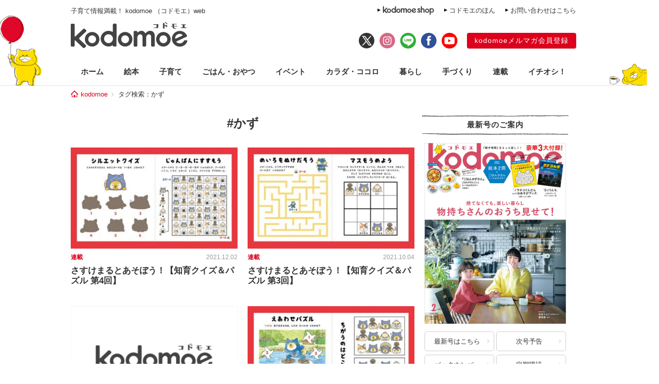

--- FILE ---
content_type: text/html; charset=utf-8
request_url: https://www.google.com/recaptcha/api2/aframe
body_size: 265
content:
<!DOCTYPE HTML><html><head><meta http-equiv="content-type" content="text/html; charset=UTF-8"></head><body><script nonce="eRK6gqb0p9nQhJleNKs1uw">/** Anti-fraud and anti-abuse applications only. See google.com/recaptcha */ try{var clients={'sodar':'https://pagead2.googlesyndication.com/pagead/sodar?'};window.addEventListener("message",function(a){try{if(a.source===window.parent){var b=JSON.parse(a.data);var c=clients[b['id']];if(c){var d=document.createElement('img');d.src=c+b['params']+'&rc='+(localStorage.getItem("rc::a")?sessionStorage.getItem("rc::b"):"");window.document.body.appendChild(d);sessionStorage.setItem("rc::e",parseInt(sessionStorage.getItem("rc::e")||0)+1);localStorage.setItem("rc::h",'1768752746392');}}}catch(b){}});window.parent.postMessage("_grecaptcha_ready", "*");}catch(b){}</script></body></html>

--- FILE ---
content_type: application/javascript
request_url: https://in.treasuredata.com/js/v3/global_id?callback=TreasureJSONPCallback1
body_size: 124
content:
typeof TreasureJSONPCallback1 === 'function' && TreasureJSONPCallback1({"global_id":"4895c9db-a3f7-4ff2-bbb4-8944c1ae4f76"});